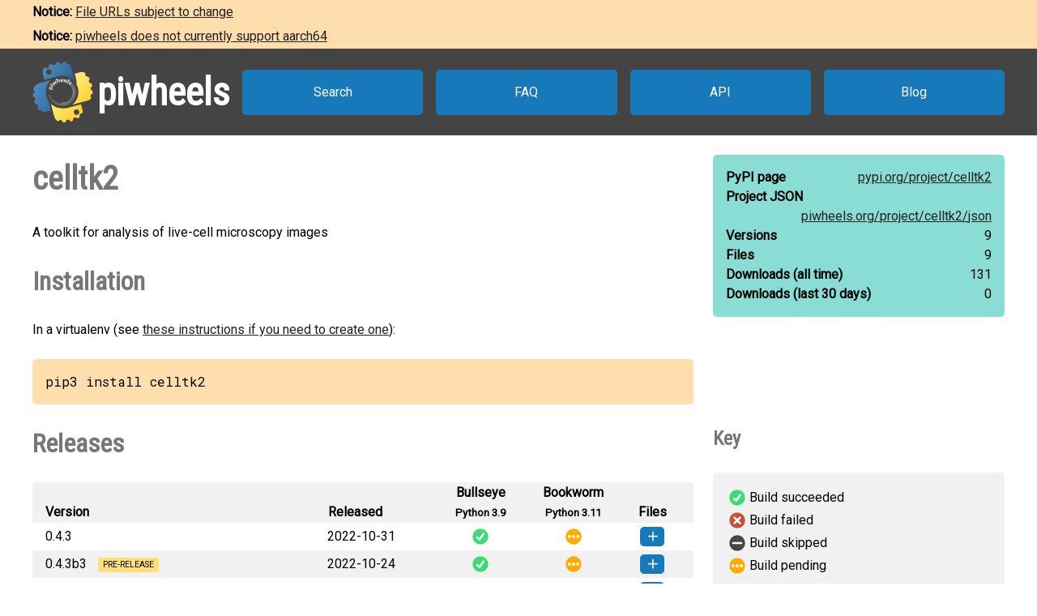

--- FILE ---
content_type: text/html
request_url: https://www.piwheels.org/project/celltk2/
body_size: 2747
content:
<!doctype html>
<html class="no-js" lang="en" dir="ltr">
  <head>
    <title>piwheels - celltk2</title>
    <meta charset="utf-8" />
    <meta name="viewport" content="width=device-width, initial-scale=1.0" />
    <link rel="stylesheet" href="https://fonts.googleapis.com/css?family=Roboto" />
    <link rel="stylesheet" href="https://fonts.googleapis.com/css?family=Roboto+Condensed" />
    <link rel="stylesheet" href="https://fonts.googleapis.com/css?family=Roboto+Mono" />
    <link rel="stylesheet" href="/styles.css" />
    <link rel="shortcut icon" href="/favicon.ico" type="image/x-icon" />
    <link rel="icon" href="/favicon.ico" type="image/x-icon" />
    <!-- TWITTER CARD -->
    <meta name="twitter:card" content="summary" />
    <meta name="twitter:site" content="@piwheels" />
    <meta name="twitter:title" content="piwheels - celltk2" />
    <meta name="twitter:description" content="A toolkit for analysis of live-cell microscopy images" />
    <meta name="twitter:image" content="https://www.piwheels.org/piwheels-logo-large.png" />
    <!-- END TWITTER CARD -->
    
    <link rel="canonical" href="https://www.piwheels.org/project/celltk2/" />
    <meta name="description" content="The piwheels project page for celltk2: A toolkit for analysis of live-cell microscopy images" />
  
  </head>

  <body>
    <section id="noticebar" class="hidden">
      <div class="contents"></div>
    </section>
    <header>
      <a class="logo" href="/"><div></div><h1>piwheels</h1></a>
      <nav>
        <a href="/packages.html">Search</a>
        <a href="/faq.html">FAQ</a>
        <a href="/json.html">API</a>
        <a href="https://blog.piwheels.org/">Blog</a>
      </nav>
    </header>

    <article>
      
    <section>
      <div class="content">
        <h2 id="package" data-package="celltk2">celltk2</h2>
        <p>A toolkit for analysis of live-cell microscopy images</p>

        <h3 id="install">Installation</h3>
        <p>In a virtualenv (see <a href="/faq.html#venv">these instructions if you need to create one</a>):</p>
        
        <pre>pip3 install celltk2</pre>
      </div>

      <div class="sidebar">
        <div class="stats highlight">
          <dl>
            <dt>PyPI page</dt>
            <dd><a href="https://pypi.org/project/celltk2">pypi.org/<wbr />project/<wbr />celltk2</a></dd>
          </dl>
          <dl>
            <dt>Project JSON</dt>
            <dd><a href="/project/celltk2/json">piwheels.org/<wbr />project/<wbr />celltk2/<wbr />json</a></dd>
          </dl>
          <dl>
            <dt>Versions</dt>
            <dd>9</dd>
          </dl>
          <dl>
            <dt>Files</dt>
            <dd>9</dd>
          </dl>
          <dl>
            <dt>Downloads<wbr /> (all time)</dt>
            <dd id="downloads-all">loading...</dd>
          </dl>
          <dl>
            <dt>Downloads<wbr /> (last 30 days)</dt>
            <dd id="downloads-30">loading...</dd>
          </dl>
        </div>
      </div>
    </section>

    <section>
      <div class="content">
        <h3 id="releases">Releases</h3>
        <table>
          <thead>
            <tr>
              <th>Version</th>
              <th>Released</th>
              <th><span>Bullseye<br /><small>Python 3.9</small></span></th>
              <th><span>Bookworm<br /><small>Python 3.11</small></span></th>
              <th>Files</th>
            </tr>
          </thead>
          <tbody>
            
              <tr>
                <td>
                  0.4.3
                  
                  
                </td>
                <td title="2022-10-31 19:22:20 UTC">2022-10-31</td>
                
                  <td
                      class="success" title="Build succeeded"><a
                      href="/logs/0000/0894/5302.txt">&nbsp;</a></td>
                
                
                  <td
                      class="pending" title="Build pending"></td>
                
                <td></td>
              </tr>
              <tr>
                <td colspan="5">
                  <ul>
                    <li
                       data-dependencies="">
                      <span>
                        <a href="https://archive1.piwheels.org/simple/celltk2/celltk2-0.4.3-py3-none-any.whl#sha256=4f166386108eda9f0a25c012090a4c1866a03ae54a81b2f526e8522108b1012c">celltk2-0.4.3-py3-none-any.whl</a>
                        (7 MB)
                      </span>
                    </li>
                  </ul>
                </td>
              </tr>
            
            
              <tr>
                <td>
                  0.4.3b3
                  <span class="prerelease">pre-release</span>
                  
                </td>
                <td title="2022-10-24 18:07:54 UTC">2022-10-24</td>
                
                  <td
                      class="success" title="Build succeeded"><a
                      href="/logs/0000/0886/0254.txt">&nbsp;</a></td>
                
                
                  <td
                      class="pending" title="Build pending"></td>
                
                <td></td>
              </tr>
              <tr>
                <td colspan="5">
                  <ul>
                    <li
                       data-dependencies="">
                      <span>
                        <a href="https://archive1.piwheels.org/simple/celltk2/celltk2-0.4.3b3-py3-none-any.whl#sha256=ee318114552e9f9af444fdd450eaddeaa99316981617e9f2ddc744d440bf55fe">celltk2-0.4.3b3-py3-none-any.whl</a>
                        (7 MB)
                      </span>
                    </li>
                  </ul>
                </td>
              </tr>
            
            
              <tr>
                <td>
                  0.4.3b2
                  <span class="prerelease">pre-release</span>
                  <span class="yanked">yanked</span>
                </td>
                <td title="2022-10-12 16:49:21 UTC">2022-10-12</td>
                
                  <td
                      class="success" title="Build succeeded"><a
                      href="/logs/0000/0881/9892.txt">&nbsp;</a></td>
                
                
                  <td
                      class="pending" title="Build pending"></td>
                
                <td></td>
              </tr>
              <tr>
                <td colspan="5">
                  <ul>
                    <li
                       data-dependencies="">
                      <span>
                        <a href="https://archive1.piwheels.org/simple/celltk2/celltk2-0.4.3b2-py3-none-any.whl#sha256=f05a0f769130cd5e656e517c4afefcea6c0756f919874ebc09372fc77825b1bc">celltk2-0.4.3b2-py3-none-any.whl</a>
                        (7 MB)
                      </span>
                    </li>
                  </ul>
                </td>
              </tr>
            
            
              <tr>
                <td>
                  0.4.3b1
                  <span class="prerelease">pre-release</span>
                  <span class="yanked">yanked</span>
                </td>
                <td title="2022-09-25 17:09:10 UTC">2022-09-25</td>
                
                  <td
                      class="success" title="Build succeeded"><a
                      href="/logs/0000/0876/0128.txt">&nbsp;</a></td>
                
                
                  <td
                      class="pending" title="Build pending"></td>
                
                <td></td>
              </tr>
              <tr>
                <td colspan="5">
                  <ul>
                    <li
                       data-dependencies="">
                      <span>
                        <a href="https://archive1.piwheels.org/simple/celltk2/celltk2-0.4.3b1-py3-none-any.whl#sha256=ffb12aab0fe9139f35de206b128929c86cc316f8a2953d2cc0a2eeccece6737c">celltk2-0.4.3b1-py3-none-any.whl</a>
                        (7 MB)
                      </span>
                    </li>
                  </ul>
                </td>
              </tr>
            
            
              <tr>
                <td>
                  0.4.3b0
                  <span class="prerelease">pre-release</span>
                  <span class="yanked">yanked</span>
                </td>
                <td title="2022-09-25 01:43:13 UTC">2022-09-25</td>
                
                  <td
                      class="success" title="Build succeeded"><a
                      href="/logs/0000/0875/8854.txt">&nbsp;</a></td>
                
                
                  <td
                      class="pending" title="Build pending"></td>
                
                <td></td>
              </tr>
              <tr>
                <td colspan="5">
                  <ul>
                    <li
                       data-dependencies="">
                      <span>
                        <a href="https://archive1.piwheels.org/simple/celltk2/celltk2-0.4.3b0-py3-none-any.whl#sha256=e18728024f1e2e27ab04b432baec2c5bcf0a508ed2048f192b4383a3268f1d58">celltk2-0.4.3b0-py3-none-any.whl</a>
                        (7 MB)
                      </span>
                    </li>
                  </ul>
                </td>
              </tr>
            
            
              <tr>
                <td>
                  0.4.2
                  
                  
                </td>
                <td title="2022-08-22 19:05:35 UTC">2022-08-22</td>
                
                  <td
                      class="success" title="Build succeeded"><a
                      href="/logs/0000/0864/6120.txt">&nbsp;</a></td>
                
                
                  <td
                      class="pending" title="Build pending"></td>
                
                <td></td>
              </tr>
              <tr>
                <td colspan="5">
                  <ul>
                    <li
                       data-dependencies="">
                      <span>
                        <a href="https://archive1.piwheels.org/simple/celltk2/celltk2-0.4.2-py3-none-any.whl#sha256=c173997bd830fa0a97b9e2d2a20c3bc1f072e02a770565b72939c8926a307d8c">celltk2-0.4.2-py3-none-any.whl</a>
                        (7 MB)
                      </span>
                    </li>
                  </ul>
                </td>
              </tr>
            
            
              <tr>
                <td>
                  0.4.1
                  
                  
                </td>
                <td title="2022-06-29 20:58:19 UTC">2022-06-29</td>
                
                  <td
                      class="success" title="Build succeeded"><a
                      href="/logs/0000/0847/0771.txt">&nbsp;</a></td>
                
                
                  <td
                      class="pending" title="Build pending"></td>
                
                <td></td>
              </tr>
              <tr>
                <td colspan="5">
                  <ul>
                    <li
                       data-dependencies="">
                      <span>
                        <a href="https://archive1.piwheels.org/simple/celltk2/celltk2-0.4.1-py3-none-any.whl#sha256=fa6b7fd862d4d4b473c7808dd0d80d8ac5096586ad0acfbe989d38f6b0ad0e66">celltk2-0.4.1-py3-none-any.whl</a>
                        (7 MB)
                      </span>
                    </li>
                  </ul>
                </td>
              </tr>
            
            
              <tr>
                <td>
                  0.4.0
                  
                  <span class="yanked">yanked</span>
                </td>
                <td title="2022-06-28 17:31:09 UTC">2022-06-28</td>
                
                  <td
                      class="success" title="Build succeeded"><a
                      href="/logs/0000/0846/4009.txt">&nbsp;</a></td>
                
                
                  <td
                      class="pending" title="Build pending"></td>
                
                <td></td>
              </tr>
              <tr>
                <td colspan="5">
                  <ul>
                    <li
                       data-dependencies="">
                      <span>
                        <a href="https://archive1.piwheels.org/simple/celltk2/celltk2-0.4.0-py3-none-any.whl#sha256=91b6c76a817162ea6e7f1a80f8a0079d51ac517258120c8e819a35ff3646dc4c">celltk2-0.4.0-py3-none-any.whl</a>
                        (7 MB)
                      </span>
                    </li>
                  </ul>
                </td>
              </tr>
            
            
              <tr>
                <td>
                  0.4.0a0
                  <span class="prerelease">pre-release</span>
                  <span class="yanked">yanked</span>
                </td>
                <td title="2022-06-29 18:45:43 UTC">2022-06-29</td>
                
                  <td
                      class="success" title="Build succeeded"><a
                      href="/logs/0000/0847/0002.txt">&nbsp;</a></td>
                
                
                  <td
                      class="pending" title="Build pending"></td>
                
                <td></td>
              </tr>
              <tr>
                <td colspan="5">
                  <ul>
                    <li
                       data-dependencies="">
                      <span>
                        <a href="https://archive1.piwheels.org/simple/celltk2/celltk2-0.4.0a0-py3-none-any.whl#sha256=103ddfed3505ea4150aded5a67adb295d476eba6c0f924fcc85f91dd98bd53bf">celltk2-0.4.0a0-py3-none-any.whl</a>
                        (7 MB)
                      </span>
                    </li>
                  </ul>
                </td>
              </tr>
            
          </tbody>
        </table>
        

        <h3 id="issues">Issues with this package?</h3>
        <ul>
          <li><a href="https://github.com/piwheels/packages/issues?q=is:issue+is:open+celltk2">Search issues</a> for this package</li>
          <li>Package or version missing? <a href="https://github.com/piwheels/packages/issues/new?template=missing-package.yml&title=Missing+package:+celltk2&labels=missing+package&package=celltk2&pypi_url=https://pypi.org/project/celltk2/&piwheels_url=https://www.piwheels.org/project/celltk2/">Open a new issue</a></li>
          <li>Something else? <a href="https://github.com/piwheels/packages/issues/new?template=package.yml&title=Problem+with+package:+celltk2&labels=package+issue&package=celltk2&pypi_url=https://pypi.org/project/celltk2/&piwheels_url=https://www.piwheels.org/project/celltk2/">Open a new issue</a></li>
        </ul>

      </div>
      <div class="sidebar">
        <h4 id="key">Key</h4>
        <table class="key box">
          <tr><td class="success"></td><td>Build succeeded</td></tr>
          <tr><td class="fail"></td><td>Build failed</td></tr>
          <tr><td class="skip"></td><td>Build skipped</td></tr>
          <tr><td class="pending"></td><td>Build pending</td></tr>
        </table>
      </div>
    </section>

    <section>
      <div class="content no-sidebar">
        <p id="timestamp">Page last updated 2025-07-18 03:46:19 UTC</p>
      </div>
    </section>
  
    </article>

    <footer>
      <nav>
        <a id="github" href="https://github.com/piwheels"><div></div>GitHub</a>
        <a id="readthedocs" href="https://piwheels.readthedocs.io/"><div></div>Docs</a>
        <a id="twitter" href="https://twitter.com/piwheels"><div></div>Twitter</a>
      </nav>
      <p class="notices">piwheels is a community project by
        <a href="https://twitter.com/ben_nuttall">Ben Nuttall</a>
        and <a href="https://twitter.com/waveform80">Dave Jones</a>.
        Powered by the <a href="https://www.mythic-beasts.com/order/rpi">Mythic
        Beasts Pi Cloud</a>.</p>
      <a id="mythic" href="https://www.mythic-beasts.com/"></a>
    </footer>

    
    <script src="/shade.js"></script>
    <script src="/project.js"></script>
  
    <script src="/banner.js"></script>
  </body>
</html>



--- FILE ---
content_type: image/svg+xml
request_url: https://www.piwheels.org/skip.svg
body_size: 2499
content:
<?xml version="1.0" encoding="UTF-8" standalone="no"?>
<!-- Created with Inkscape (http://www.inkscape.org/) -->

<svg
   xmlns:dc="http://purl.org/dc/elements/1.1/"
   xmlns:cc="http://creativecommons.org/ns#"
   xmlns:rdf="http://www.w3.org/1999/02/22-rdf-syntax-ns#"
   xmlns:svg="http://www.w3.org/2000/svg"
   xmlns="http://www.w3.org/2000/svg"
   xmlns:sodipodi="http://sodipodi.sourceforge.net/DTD/sodipodi-0.dtd"
   xmlns:inkscape="http://www.inkscape.org/namespaces/inkscape"
   width="20"
   height="20"
   viewBox="0 0 5.2916665 5.2916668"
   version="1.1"
   id="svg8"
   sodipodi:docname="skip.svg"
   inkscape:version="0.92.5 (2060ec1f9f, 2020-04-08)">
  <defs
     id="defs2" />
  <sodipodi:namedview
     id="base"
     pagecolor="#ffffff"
     bordercolor="#666666"
     borderopacity="1.0"
     inkscape:pageopacity="0.0"
     inkscape:pageshadow="2"
     inkscape:zoom="32"
     inkscape:cx="6.536668"
     inkscape:cy="7.2978996"
     inkscape:document-units="mm"
     inkscape:current-layer="layer1"
     showgrid="false"
     units="px"
     inkscape:window-width="1920"
     inkscape:window-height="1016"
     inkscape:window-x="0"
     inkscape:window-y="27"
     inkscape:window-maximized="1" />
  <metadata
     id="metadata5">
    <rdf:RDF>
      <cc:Work
         rdf:about="">
        <dc:format>image/svg+xml</dc:format>
        <dc:type
           rdf:resource="http://purl.org/dc/dcmitype/StillImage" />
        <dc:title />
      </cc:Work>
    </rdf:RDF>
  </metadata>
  <g
     inkscape:label="Layer 1"
     inkscape:groupmode="layer"
     id="layer1"
     transform="translate(0,-291.70832)">
    <circle
       style="fill:#ffffff;fill-opacity:1;stroke-width:0.66145831;stroke-linecap:round;stroke-linejoin:round;stroke-miterlimit:4;stroke-dasharray:none"
       id="path816-3"
       cx="2.6458333"
       cy="294.35416"
       r="2.5429213" />
    <path
       style="fill:#464646;fill-opacity:1;stroke-width:4.01014805;stroke-linecap:round;stroke-linejoin:round;stroke-miterlimit:4;stroke-dasharray:none"
       d="M 10 0.27539062 A 9.7246089 9.7246089 0 0 0 0.27539062 10 A 9.7246089 9.7246089 0 0 0 10 19.724609 A 9.7246089 9.7246089 0 0 0 19.724609 10 A 9.7246089 9.7246089 0 0 0 10 0.27539062 z M 4.84375 8.7480469 L 15.15625 8.7480469 A 1.2512315 1.2512315 0 0 1 15.15625 11.251953 L 4.84375 11.251953 A 1.2512315 1.2512315 0 0 1 4.84375 8.7480469 z "
       transform="matrix(0.26458333,0,0,0.26458333,0,291.70832)"
       id="path816" />
  </g>
</svg>


--- FILE ---
content_type: image/svg+xml
request_url: https://www.piwheels.org/github.svg
body_size: 925
content:
<svg width="32" height="32" version="1.1" viewBox="0 0 6.36 7.35" xmlns="http://www.w3.org/2000/svg">
  <g transform="matrix(.168 0 0 .168 -5.04 -4.73)" fill="#14679e">
    <path d="m50.1 71.9c-2.64 0.0037-5.28-0.448-7.75-1.38 2-1.12 0.634-4.17 1.04-6.1-3.14 0.808-7.17 0.263-8.89-2.83-0.81-2-1.86-4.06-3.84-5.13-2.01-1.87 2.47-1.56 3.15-0.392 1.77 1.28 2.35 3.82 4.59 4.51 1.61 0.57 4.05 0.522 5.15-0.696-0.0582-1.25 1.42-2.87 1.41-3.39-4.1-0.419-8.56-2.03-10.6-5.89-1.66-3.22-2.08-7.08-1.31-10.6 0.433-1.67 1.3-3.22 2.47-4.48-0.897-2.34-0.644-5 0.27-7.3 2.79-0.249 5.31 1.38 7.58 2.83 4.49-1.23 9.31-1.23 13.8 0 2.26-1.44 4.78-3.07 7.57-2.83 0.913 2.3 1.17 4.95 0.272 7.3 2.59 2.67 3.22 6.6 2.67 10.2-0.351 3.88-2.57 7.71-6.25 9.28-1.94 0.901-4.06 1.32-6.17 1.55 2.31 2.09 1.84 5.39 1.89 8.2 0.0228 1.62-0.0475 3.25 0.0386 4.87 1.6 1.52-1.95 1.45-3.09 1.94-1.33 0.252-2.67 0.381-4.02 0.386z" fill="#14679e"/>
  </g>
</svg>
